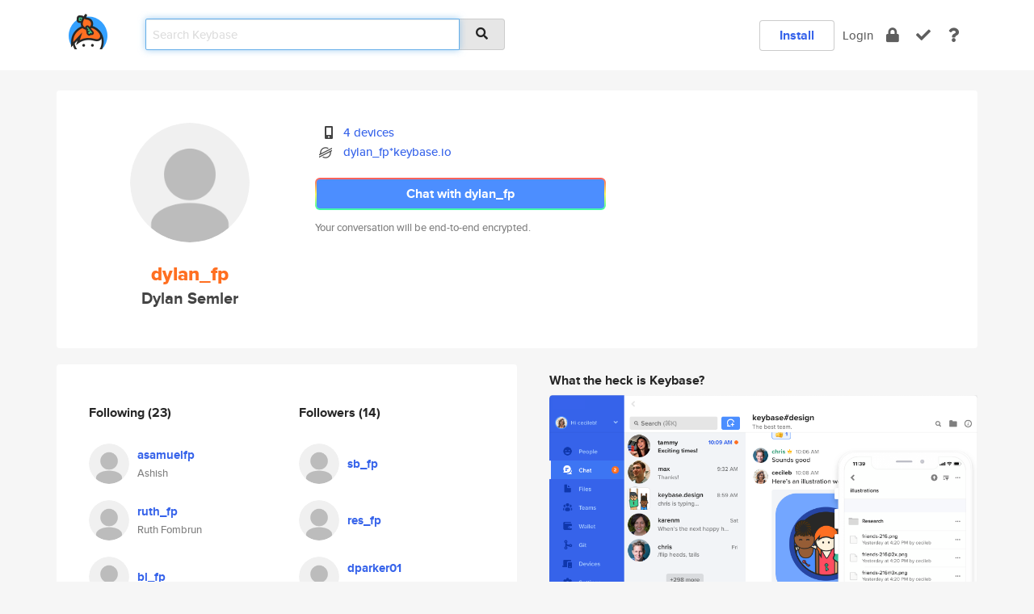

--- FILE ---
content_type: text/html; charset=utf-8
request_url: https://keybase.io/dylan_fp
body_size: 6084
content:
<!DOCTYPE html>
<html id="">

  <!--~~~~~~~~~~~~~~~~~~~~~~~~~~~~~~~~~~~~~~~~~~~~~~~~~~~~~~~~~~~~~~~~~~~~~~~~

                              K E Y   B A S E

                            crypto for everyone

                        because no one we know ever
                      seems to have a public key. :-(

     No Google Analytics or other 3rd party hosted script tags on Keybase.

     And this has the added bonus that we'll never be able to serve ad code.

                                    \o/  \o/
                                  keybase team

  ~~~~~~~~~~~~~~~~~~~~~~~~~~~~~~~~~~~~~~~~~~~~~~~~~~~~~~~~~~~~~~~~~~~~~~~~~-->

  <head>
    <title>dylan_fp (Dylan Semler) | Keybase</title>
    <meta       name="viewport"    content="width=device-width, initial-scale=1.0, maximum-scale=1.0, user-scalable=no">
    <link       href="/_/brew/_/52e9d104/sitewide-css.css"      rel="stylesheet">
    
    <script type="text/javascript" nonce="1ac7b122-861d-4c9f-b30e-e112d9cfa86b" src="/_/brew/_/906baaf9/sitewide-js.js"></script>

    <meta    charset="UTF-8" />
    

<meta name="Description" content="dylan_fp (Dylan Semler) is now on Keybase, an open source app for encryption and cryptography."><meta property="og:description" content="dylan_fp (Dylan Semler) is now on Keybase, an open source app for encryption and cryptography."><meta name="twitter:title" content="dylan_fp (Dylan Semler) on Keybase"><meta name="twitter:description" content="dylan_fp (Dylan Semler) is now on Keybase, an open source app for encryption and cryptography.">

    <script type="text/javascript" nonce="1ac7b122-861d-4c9f-b30e-e112d9cfa86b">
    window.csrf_token="lgHZIGI4OTNiNjY5YTIzN2U0YTgyOGJlNmU0ZTcxMWZkZjA4zmlBxD7OAxcEAMDEIKX+27T/WO8naXmizmX7IL6t0EhFqHLT2ciXcGecC6bk";
    </script>
  </head>

  
  <body id="">
  <div class="run-mode run-mode-prod">
    <div class="grid-monitor"> 
      <input id="url_base" type="hidden" value="https://keybase.io/"/>

        <div id="navbar-top">
          <div class="navbar navbar-fixed-top navbar-default" role="navigation" data-active-tab="">

            <div class="container navbar-container">
              <div class="row">

                <div class="col-xs-2 col-sm-1">
                  <div class="navbar-header">
                    <div class="navbar-brand">
                      <a href="/" aria-label="home">
                        <img src="/images/icons/icon-keybase-logo-48.png" srcset="/images/icons/icon-keybase-logo-48@2x.png 2x" width="48" height="48" />
                      </a>
                    </div>
                    <div class="staging-notice">Keybase Staging Server</div>
                  </div>
                </div>

                <div class="col-xs-10 col-sm-5">
                  <div class="nav-search-wrapper">
                    <div class="input-group form-group">
                      <input type="text" class="form-control auto-focus nav-search-input  " data-focus-priority="0" placeholder="Search Keybase"
                      autocapitalize="off" autocorrect="off" autocomplete="off" spellcheck="false">
                      <span class="input-group-addon"><i class="fas fa-search"></i></span>
                    </div>
                  </div>
                </div>

                <div class="col-xs-12 col-sm-6">    

      <table class="nav navbar-right navbar-buttons pull-right">
        <tr>
        
            <td>
              
              <a href="/download" class="btn btn-secondary">Install</a>
            </td>
            <td><a onclick="return false;" href="#_" class="navbar-link link-login ">Login</a></td>
            <td class="nav-btn "><div class="auto-tooltip" title="Encrypt"><a href="/encrypt" aria-label="encrypt"><i class="fas fa-lock"></i></a></div></td>
            <td class="nav-btn " ><div class="auto-tooltip" title="Verify"><a href="/verify" aria-label="verify"><i class="fas fa-check"></i></a></div></td>
            <td class="hidden-xs nav-btn "   ><div class="auto-tooltip" title="Docs"><a href="http://book.keybase.io" aria-label="docs"><i class="fas fa-question"></i></a></div></td>
          
        </tr>
      </table>
</div>

              </div>
            </div>
          </div>
        </div>



      
    

<div id="autoreset-event-error" class="container alert alert-warning" style="text-align:center; display:none;">
  <span id="autoreset-event-error-msg">  </span>
  <button type="button" class="close"><span id="autoreset-event-error-close">×</span></button>
</div>
<div id="autoreset-event-success" class="container alert alert-success" style="text-align:center; display:none;">
  <span id="autoreset-event-success-msg">  </span>
  <button type="button" class="close"><span id="autoreset-event-success-close">×</span></button>
</div>




      
      <div class="modal modal-primary" id="shared-modal" data-backdrop="static">
      </div>

      
      <div class="content">
        

<input type="hidden" id="is-self-view" value="0">
<div id="page-user">


    <div class="user-header">
    <div class="container">
      <div class="row header-row kb-main-card">
        <div class="col-sm-4 col-lg-3 col-profile-heading">
          
<div class="profile-heading" data-username="dylan_fp" data-uid="a0342cc691426abf8930dec3dad13d19">

  <div class="picture user-profile-picture">
    
        <img src="/images/no-photo/placeholder-avatar-180-x-180@2x.png" class="img-circle" width="148" height="148">
      
  </div>


  <div class="full-name ">
    <div class="username ">dylan_fp</div>
    
        Dylan Semler
      
  </div>
  

  

</div>

        </div>
        <div class="col-sm-8 col-lg-9 col-identity-heading">
          
<div class="identity-heading">

  <div class="visible-xs">
    
<div class="track-action-wrapper">
  

  <span class="btn-gradient"><a href="#_" onclick="return false;" class="btn btn-primary   app-redirector app-redirector-primary" data-app-target="chat/dylan_fp"><span class="hidden-xs">Chat with dylan_fp</span><span class="visible-xs">Start a chat</span></a></span><br/>
  <span class="small">Your conversation will be end-to-end encrypted.</span>

  

</div>

  </div>

  <div class="row">
    <div class="col-sm-7">
        
    

        

  <div class="identity-table">
    
        <div class="it-item">
          <i class="icon-kb-iconfont-identity-devices"></i>
          <a href="/dylan_fp/devices">4 devices</a>
        </div>
      
          <div class="it-item">
            <img class="it-icon" width="16px" height="16px"
     srcset="/images/paramproofs/services/stellar/logo_black_16.png 16w, /images/paramproofs/services/stellar/logo_black_16@2x.png 32w" />

            <a href="#_" onclick="return false;" class="view-stellar-address"
              data-username="dylan_fp">dylan_fp*keybase.io</a>
          </div>
        
    <div class="clearfix"></div>
  </div>

        
<div class="identity-table">
  

  <div class="clearfix"></div>
</div>

    </div>
    <div class="col-sm-5 col-dropdown">
        

    </div>
  </div>

  

  <div class="hidden-xs">
    
<div class="track-action-wrapper">
  

  <span class="btn-gradient"><a href="#_" onclick="return false;" class="btn btn-primary btn-md app-redirector app-redirector-primary" data-app-target="chat/dylan_fp"><span class="hidden-xs">Chat with dylan_fp</span><span class="visible-xs">Start a chat</span></a></span><br/>
  <span class="small">Your conversation will be end-to-end encrypted.</span>

  

</div>

  </div>

</div>

        </div>
      </div>
    </div>
  </div>

  <div class="user-body">

    <div class="container">
      <div class="row">
        <div class="col-md-6 col-tracking-table">

          

          

<div class="tracking" id="profile-tracking-section">
  
    <div class="row">
      <div class="col-xs-12 kb-main-card">

          <div class="row">
            <div class="col-xs-6 tracking-col">
              <h4>Following <span class="num">(23)</span></h4>
              <table class="follower-table">
                
      <tr data-uid="b368268ec660ec0d05de51891aeb2119" class="follower-row">
        <td>
          
              <a href="/asamuelfp"><img class="img img-circle" src="/images/no-photo/placeholder-avatar-180-x-180.png" width="50" height="50"></a>
            
        </td>
        <td class="td-follower-info">
          <a href="/asamuelfp" class="username ">asamuelfp</a><br/>
          <span class="small">Ashish</span>
        </td>
      </tr>
    
      <tr data-uid="a39f4c72acd412c6277b9b2257c17119" class="follower-row">
        <td>
          
              <a href="/ruth_fp"><img class="img img-circle" src="/images/no-photo/placeholder-avatar-180-x-180.png" width="50" height="50"></a>
            
        </td>
        <td class="td-follower-info">
          <a href="/ruth_fp" class="username ">ruth_fp</a><br/>
          <span class="small">Ruth Fombrun</span>
        </td>
      </tr>
    
      <tr data-uid="2543b682d929b987ff9f873612b9e719" class="follower-row">
        <td>
          
              <a href="/bl_fp"><img class="img img-circle" src="/images/no-photo/placeholder-avatar-180-x-180.png" width="50" height="50"></a>
            
        </td>
        <td class="td-follower-info">
          <a href="/bl_fp" class="username ">bl_fp</a><br/>
          <span class="small"></span>
        </td>
      </tr>
    
      <tr data-uid="57ffcbac36d72a35aca0f8c073e1e619" class="follower-row">
        <td>
          
              <a href="/sb_fp"><img class="img img-circle" src="/images/no-photo/placeholder-avatar-180-x-180.png" width="50" height="50"></a>
            
        </td>
        <td class="td-follower-info">
          <a href="/sb_fp" class="username ">sb_fp</a><br/>
          <span class="small"></span>
        </td>
      </tr>
    
      <tr data-uid="f111c9fdf70c042be6dc9932b85eb719" class="follower-row">
        <td>
          
              <a href="/jj_fp"><img class="img img-circle" src="/images/no-photo/placeholder-avatar-180-x-180.png" width="50" height="50"></a>
            
        </td>
        <td class="td-follower-info">
          <a href="/jj_fp" class="username ">jj_fp</a><br/>
          <span class="small">Jim Johnson</span>
        </td>
      </tr>
    
      <tr data-uid="16cb72f51d9d2b5e864ede9a092a1f19" class="follower-row">
        <td>
          
              <a href="/dparker01"><img class="img img-circle" src="/images/no-photo/placeholder-avatar-180-x-180.png" width="50" height="50"></a>
            
        </td>
        <td class="td-follower-info">
          <a href="/dparker01" class="username ">dparker01</a><br/>
          <span class="small">Doug Parker</span>
        </td>
      </tr>
    
      <tr data-uid="4612cd22a5fe935b4bbde161aae0f119" class="follower-row">
        <td>
          
              <a href="/mp_fp"><img class="img img-circle" src="https://s3.amazonaws.com/keybase_processed_uploads/6fb9f5f096af01d185fdebf42d777005_200_200.jpg" width="50" height="50"></a>
            
        </td>
        <td class="td-follower-info">
          <a href="/mp_fp" class="username ">mp_fp</a><br/>
          <span class="small">Pladdy</span>
        </td>
      </tr>
    
      <tr data-uid="ca4b3bba5e000b249d235d5277991819" class="follower-row">
        <td>
          
              <a href="/res_fp"><img class="img img-circle" src="/images/no-photo/placeholder-avatar-180-x-180.png" width="50" height="50"></a>
            
        </td>
        <td class="td-follower-info">
          <a href="/res_fp" class="username ">res_fp</a><br/>
          <span class="small"></span>
        </td>
      </tr>
    
      <tr data-uid="2e3651cd18dc889068020f99ab521019" class="follower-row">
        <td>
          
              <a href="/sellougani"><img class="img img-circle" src="/images/no-photo/placeholder-avatar-180-x-180.png" width="50" height="50"></a>
            
        </td>
        <td class="td-follower-info">
          <a href="/sellougani" class="username ">sellougani</a><br/>
          <span class="small"></span>
        </td>
      </tr>
    
      <tr data-uid="3b558546334284f0181755d850369819" class="follower-row">
        <td>
          
              <a href="/james_fp"><img class="img img-circle" src="/images/no-photo/placeholder-avatar-180-x-180.png" width="50" height="50"></a>
            
        </td>
        <td class="td-follower-info">
          <a href="/james_fp" class="username ">james_fp</a><br/>
          <span class="small"></span>
        </td>
      </tr>
    
    <tr>
      <td colspan="2">
        <button class="btn btn-block btn-default btn-load-more-followers"
          data-uid="a0342cc691426abf8930dec3dad13d19"
          data-last_uid="3b558546334284f0181755d850369819"
          data-reverse="1">Load 13 more
        </button>
    </td></tr>
  

              </table>
            </div>
            <div class="col-xs-6 trackers-col">
              <h4>Followers <span class="num">(14)</span></h4>
              <table class="follower-table">
                
      <tr data-uid="57ffcbac36d72a35aca0f8c073e1e619" class="follower-row">
        <td>
          
              <a href="/sb_fp"><img class="img img-circle" src="/images/no-photo/placeholder-avatar-180-x-180.png" width="50" height="50"></a>
            
        </td>
        <td class="td-follower-info">
          <a href="/sb_fp" class="username ">sb_fp</a><br/>
          <span class="small"></span>
        </td>
      </tr>
    
      <tr data-uid="ca4b3bba5e000b249d235d5277991819" class="follower-row">
        <td>
          
              <a href="/res_fp"><img class="img img-circle" src="/images/no-photo/placeholder-avatar-180-x-180.png" width="50" height="50"></a>
            
        </td>
        <td class="td-follower-info">
          <a href="/res_fp" class="username ">res_fp</a><br/>
          <span class="small"></span>
        </td>
      </tr>
    
      <tr data-uid="16cb72f51d9d2b5e864ede9a092a1f19" class="follower-row">
        <td>
          
              <a href="/dparker01"><img class="img img-circle" src="/images/no-photo/placeholder-avatar-180-x-180.png" width="50" height="50"></a>
            
        </td>
        <td class="td-follower-info">
          <a href="/dparker01" class="username ">dparker01</a><br/>
          <span class="small">Doug Parker</span>
        </td>
      </tr>
    
      <tr data-uid="3b558546334284f0181755d850369819" class="follower-row">
        <td>
          
              <a href="/james_fp"><img class="img img-circle" src="/images/no-photo/placeholder-avatar-180-x-180.png" width="50" height="50"></a>
            
        </td>
        <td class="td-follower-info">
          <a href="/james_fp" class="username ">james_fp</a><br/>
          <span class="small"></span>
        </td>
      </tr>
    
      <tr data-uid="157dbe215386c3dca0c376598e37cb19" class="follower-row">
        <td>
          
              <a href="/kreddy"><img class="img img-circle" src="https://s3.amazonaws.com/keybase_processed_uploads/00cb3c3cb6a58dfacf0b653aa8672b05_200_200.jpg" width="50" height="50"></a>
            
        </td>
        <td class="td-follower-info">
          <a href="/kreddy" class="username ">kreddy</a><br/>
          <span class="small">Kailash K</span>
        </td>
      </tr>
    
      <tr data-uid="f1e4529301d525111900abc917dfac19" class="follower-row">
        <td>
          
              <a href="/racheltg"><img class="img img-circle" src="/images/no-photo/placeholder-avatar-180-x-180.png" width="50" height="50"></a>
            
        </td>
        <td class="td-follower-info">
          <a href="/racheltg" class="username ">racheltg</a><br/>
          <span class="small"></span>
        </td>
      </tr>
    
      <tr data-uid="e7caf3c3c47b96f682f8450373a5cf19" class="follower-row">
        <td>
          
              <a href="/lmackey"><img class="img img-circle" src="/images/no-photo/placeholder-avatar-180-x-180.png" width="50" height="50"></a>
            
        </td>
        <td class="td-follower-info">
          <a href="/lmackey" class="username ">lmackey</a><br/>
          <span class="small"></span>
        </td>
      </tr>
    
      <tr data-uid="11ee6cf13421e0733930cfb70b0b9519" class="follower-row">
        <td>
          
              <a href="/fpmoconnor"><img class="img img-circle" src="/images/no-photo/placeholder-avatar-180-x-180.png" width="50" height="50"></a>
            
        </td>
        <td class="td-follower-info">
          <a href="/fpmoconnor" class="username ">fpmoconnor</a><br/>
          <span class="small">Matt</span>
        </td>
      </tr>
    
      <tr data-uid="eccf7d04b88c27f9ea1f3ec84229d019" class="follower-row">
        <td>
          
              <a href="/jtong"><img class="img img-circle" src="/images/no-photo/placeholder-avatar-180-x-180.png" width="50" height="50"></a>
            
        </td>
        <td class="td-follower-info">
          <a href="/jtong" class="username ">jtong</a><br/>
          <span class="small">Joshua Tong</span>
        </td>
      </tr>
    
      <tr data-uid="5b5f37806b0d5185227994b93e60d119" class="follower-row">
        <td>
          
              <a href="/lvasi"><img class="img img-circle" src="/images/no-photo/placeholder-avatar-180-x-180.png" width="50" height="50"></a>
            
        </td>
        <td class="td-follower-info">
          <a href="/lvasi" class="username ">lvasi</a><br/>
          <span class="small"></span>
        </td>
      </tr>
    
    <tr>
      <td colspan="2">
        <button class="btn btn-block btn-default btn-load-more-followers"
          data-uid="a0342cc691426abf8930dec3dad13d19"
          data-last_uid="5b5f37806b0d5185227994b93e60d119"
          data-reverse="0">Load 4 more
        </button>
    </td></tr>
  

              </table>
            </div>
          </div>
        </div>
      </div>

    

  
      <div class="row row-other-people">
        <div class="col-xs-12 kb-main-card">
          <div class="row">
            <div class="col-xs-12">
              <h4>Browse others <span class="num">(13)</span></h4>
            </div>
            
                <div class="col-xs-6 trackers-col">
                  <table class="follower-table">
                    
      <tr data-uid="e3147f9deaead1308f771272276dc119" class="follower-row">
        <td>
          
              <a href="/rev013"><img class="img img-circle" src="https://s3.amazonaws.com/keybase_processed_uploads/3c7b00b91f3a0fa1144b00c0b263e705_200_200.jpg" width="50" height="50"></a>
            
        </td>
        <td class="td-follower-info">
          <a href="/rev013" class="username ">rev013</a><br/>
          <span class="small">Markus Kont</span>
        </td>
      </tr>
    

                  </table>
                </div>
              
                <div class="col-xs-6 trackers-col">
                  <table class="follower-table">
                    
      <tr data-uid="e3ae6bcfaf9f573cfbaa14d0bc7b7219" class="follower-row">
        <td>
          
              <a href="/houssam_haddad"><img class="img img-circle" src="https://s3.amazonaws.com/keybase_processed_uploads/bcb475ef672aca5035d1cc0d77d98e05_200_200.jpg" width="50" height="50"></a>
            
        </td>
        <td class="td-follower-info">
          <a href="/houssam_haddad" class="username ">houssam_haddad</a><br/>
          <span class="small">Houssam Haddad</span>
        </td>
      </tr>
    

                  </table>
                </div>
              
                <div class="col-xs-6 trackers-col">
                  <table class="follower-table">
                    
      <tr data-uid="e356d91d6f79e910509acdb1a0994619" class="follower-row">
        <td>
          
              <a href="/alexzhub"><img class="img img-circle" src="/images/no-photo/placeholder-avatar-180-x-180.png" width="50" height="50"></a>
            
        </td>
        <td class="td-follower-info">
          <a href="/alexzhub" class="username ">alexzhub</a><br/>
          <span class="small">Alex Zhang</span>
        </td>
      </tr>
    

                  </table>
                </div>
              
                <div class="col-xs-6 trackers-col">
                  <table class="follower-table">
                    
      <tr data-uid="e314b52e38988606fa4b295d7aeb2119" class="follower-row">
        <td>
          
              <a href="/ejjl"><img class="img img-circle" src="https://s3.amazonaws.com/keybase_processed_uploads/d24726edd09aac405c23b6f64f81ad05_200_200.jpg" width="50" height="50"></a>
            
        </td>
        <td class="td-follower-info">
          <a href="/ejjl" class="username ">ejjl</a><br/>
          <span class="small">Edmund Lodewijks</span>
        </td>
      </tr>
    

                  </table>
                </div>
              
                <div class="col-xs-6 trackers-col">
                  <table class="follower-table">
                    
      <tr data-uid="e33a4d85a9aedba6d646fdac9d414319" class="follower-row">
        <td>
          
              <a href="/bfbitch"><img class="img img-circle" src="/images/no-photo/placeholder-avatar-180-x-180.png" width="50" height="50"></a>
            
        </td>
        <td class="td-follower-info">
          <a href="/bfbitch" class="username ">bfbitch</a><br/>
          <span class="small"></span>
        </td>
      </tr>
    

                  </table>
                </div>
              
                <div class="col-xs-6 trackers-col">
                  <table class="follower-table">
                    
      <tr data-uid="e3335c5945288835916ada5bea79b919" class="follower-row">
        <td>
          
              <a href="/avinashm"><img class="img img-circle" src="https://s3.amazonaws.com/keybase_processed_uploads/426de80c6e10dc2cdff0f5ebeacec605_200_200.jpg" width="50" height="50"></a>
            
        </td>
        <td class="td-follower-info">
          <a href="/avinashm" class="username ">avinashm</a><br/>
          <span class="small">Avinash Mohan</span>
        </td>
      </tr>
    

                  </table>
                </div>
              
                <div class="col-xs-6 trackers-col">
                  <table class="follower-table">
                    
      <tr data-uid="e3b71df936667f9f34426464f38ad419" class="follower-row">
        <td>
          
              <a href="/martybell"><img class="img img-circle" src="https://s3.amazonaws.com/keybase_processed_uploads/78044a0294ab946649f4ec93a2ea8905_200_200.jpg" width="50" height="50"></a>
            
        </td>
        <td class="td-follower-info">
          <a href="/martybell" class="username ">martybell</a><br/>
          <span class="small">Marty Bell</span>
        </td>
      </tr>
    

                  </table>
                </div>
              
                <div class="col-xs-6 trackers-col">
                  <table class="follower-table">
                    
      <tr data-uid="e3f1c40221f4f7552efb12e74ec2bb19" class="follower-row">
        <td>
          
              <a href="/metalspork"><img class="img img-circle" src="/images/no-photo/placeholder-avatar-180-x-180.png" width="50" height="50"></a>
            
        </td>
        <td class="td-follower-info">
          <a href="/metalspork" class="username ">metalspork</a><br/>
          <span class="small">Kyle Brennan</span>
        </td>
      </tr>
    

                  </table>
                </div>
              
                <div class="col-xs-6 trackers-col">
                  <table class="follower-table">
                    
      <tr data-uid="e3af2a424a31823e0e13135e21ea2c19" class="follower-row">
        <td>
          
              <a href="/hanktsai"><img class="img img-circle" src="/images/no-photo/placeholder-avatar-180-x-180.png" width="50" height="50"></a>
            
        </td>
        <td class="td-follower-info">
          <a href="/hanktsai" class="username ">hanktsai</a><br/>
          <span class="small">Hank Tsai</span>
        </td>
      </tr>
    

                  </table>
                </div>
              
                <div class="col-xs-6 trackers-col">
                  <table class="follower-table">
                    
      <tr data-uid="e3fb32e2c5164842811ade0c9790af19" class="follower-row">
        <td>
          
              <a href="/mrthehud"><img class="img img-circle" src="https://s3.amazonaws.com/keybase_processed_uploads/d8d82932b54c464a17c3083d97a2f005_200_200.jpg" width="50" height="50"></a>
            
        </td>
        <td class="td-follower-info">
          <a href="/mrthehud" class="username ">mrthehud</a><br/>
          <span class="small">James Hudson</span>
        </td>
      </tr>
    

                  </table>
                </div>
              
                <div class="col-xs-6 trackers-col">
                  <table class="follower-table">
                    
      <tr data-uid="e3ecc670f27c13b41178f0b324e1cf19" class="follower-row">
        <td>
          
              <a href="/cmcheng"><img class="img img-circle" src="/images/no-photo/placeholder-avatar-180-x-180.png" width="50" height="50"></a>
            
        </td>
        <td class="td-follower-info">
          <a href="/cmcheng" class="username ">cmcheng</a><br/>
          <span class="small"></span>
        </td>
      </tr>
    

                  </table>
                </div>
              
                <div class="col-xs-6 trackers-col">
                  <table class="follower-table">
                    
      <tr data-uid="e30ff91d21918edadc024bd2ce068b19" class="follower-row">
        <td>
          
              <a href="/ashishp"><img class="img img-circle" src="https://s3.amazonaws.com/keybase_processed_uploads/76e22b6b5ee3708b88d7c38939033905_200_200.jpg" width="50" height="50"></a>
            
        </td>
        <td class="td-follower-info">
          <a href="/ashishp" class="username ">ashishp</a><br/>
          <span class="small">Ashish P</span>
        </td>
      </tr>
    

                  </table>
                </div>
              
                <div class="col-xs-6 trackers-col">
                  <table class="follower-table">
                    
      <tr data-uid="e3508b2f0d0392dd1b67985c59c5e119" class="follower-row">
        <td>
          
              <a href="/aborovykh"><img class="img img-circle" src="https://s3.amazonaws.com/keybase_processed_uploads/7b465bf1e5c2ba1e076827afdfc83905_200_200.jpg" width="50" height="50"></a>
            
        </td>
        <td class="td-follower-info">
          <a href="/aborovykh" class="username ">aborovykh</a><br/>
          <span class="small">Aleksandr Borovykh</span>
        </td>
      </tr>
    

                  </table>
                </div>
              
          </div>
        </div>
      </div>
    
</div>


        </div>
        <div class="col-md-6 col-stuff kb-sub-card">
          

<div class="command-line-examples hidden-xs">
  
      <h4>What the heck is Keybase?</h4>
    
  <img id="screenshot1" class="img img-responsive" src="/images/screenshots/keybase-nav-v2.png" width="1550" height="1103">
  <p style="text-align:center;margin-top:30px;"></p>

    <center style="margin-bottom:30px;">
      
    <div class="install-badge">
      <a
        href="#_"
        data-use-direct="true"
        data-target="https://prerelease.keybase.io/Keybase.dmg"
        data-platform="macOS"
        data-context="user-stuff-col"
        class="install-link"
      >
        <img
          srcset="/images/badges/install-badge-macos-168-56.png, /images/badges/install-badge-macos-168-56@2x.png 2x, /images/badges/install-badge-macos-168-56@3x.png 3x"
          src="/images/badges/install-badge-macos-168-56@3x.png"
          width="168"
          height="56"
        >
      </a>

      
    </div>
  

    </center>

  
      <h3 id="keybase-is-an-open-source-app">Keybase is an open source app</h3>
<p>Keybase comes with everything you need to manage your identity,
create secure chats, and share files privately. It&#39;s free.</p>
<p>It&#39;s fun too.</p>
<p>Over 100,000 people have joined Keybase so far to prove their identities, and it&#39;s growing rapidly.</p>

    



</div>

        </div>
      </div>
    </div>
  </div>

</div>

      </div>

      <div class="footer">
  
      <div class="container hidden-xs">
        <div class="row">
          <div class="col-xs-12 col-sm-6 col-md-5 col-lg-4">
            <img src="/images/walkthrough/footprints_transp.png"  class="img-responsive" width="1000" height="272">
          </div>
        </div>
      </div>
    

<div class="container text-center hidden-xs">
  <div>

    <small>
      Keybase, 2025
    | Available within Tor at <strong>http://keybase5wmilwokqirssclfnsqrjdsi7jdir5wy7y7iu3tanwmtp6oid.onion</strong><br/><br/>

    </small>

      <a href="/download">install Keybase</a>
      | <a href="/blog">read our blog</a>
      | <a href="/docs">documentation</a>
      | <a href="/docs/bug_reporting">bug reporting</a>
      | <a href="/docs/secadv">security advisories</a>
      <br><a href="/docs/terms">terms</a>
      &amp; <a href="/docs/privacypolicy">privacy</a>
      &amp; <a href="/docs/california-ccpa">california ccpa</a>
      &amp; <a href="/docs/acceptable-use-policy">acceptable use</a><br>
        <a href="/jobs">jobs @ keybase</a>
    </div>
  </div>
</div>
<div class="container text-center visible-xs" id="mobile-footer" style="padding:20px 0">

  

  <div style="margin-bottom:20px">
    <a href="https://github.com/keybase/client/issues" rel="noopener noreferrer">Please send us feedback &amp; bug reports</a>.
  </div>
  Keybase, 2025
    | <a href="/blog">read our blog</a>
    <br><a href="/docs/terms">terms</a>
    &amp; <a href="/docs/privacypolicy">privacy</a>
    &amp; <a href="/docs/secadv">security advisories</a>
    &amp; <a href="/docs/california-ccpa">california ccpa</a>
    &amp; <a href="/docs/acceptable-use-policy">acceptable use</a>
  </div>
</div>


    </div>
  </div>
  <script type="text/javascript" nonce="1ac7b122-861d-4c9f-b30e-e112d9cfa86b">
    window.session = new Session()
    window.run_mode = "prod";
  </script>
  </body>
</html>
